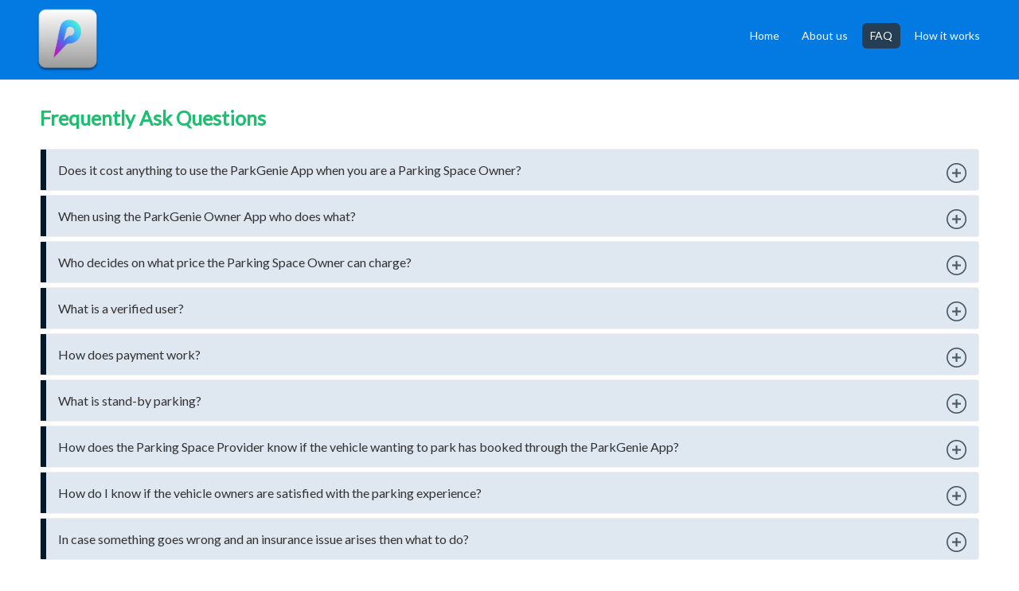

--- FILE ---
content_type: text/html; charset=utf-8
request_url: https://parkgenie.app/faq
body_size: 4174
content:
<!DOCTYPE html>
<html>
    <head>
        <title>ParkGenie</title>
        <link rel="stylesheet" type="text/css" href="css/style.css">
        <link rel="stylesheet" href="css/bootstrap.min.css">
        <link href="https://fonts.googleapis.com/css?family=Lato|Lobster" rel="stylesheet" />
        <script type="text/javascript" src="js/jquery.js"></script>
        <script type="text/javascript" src="js/script.js"></script>
        <script src="js/bootstrap.min.js"></script>
        <meta charset="utf-8">
        <meta name="viewport" content="width=device-width, initial-scale=1.0, user-scalable=no">
        <link rel="icon" type="image/png" href="images/favicon.png"/>        
    </head>
    <body>
        <!-- Header/Nav -->
        <nav class="navbar navbar-default navbar-fixed-top">
            <div class="container-fluid">
                <div class="navbar-header">
                    <button type="button" class="navbar-toggle collapsed" data-toggle="collapse" data-target="#bs-example-navbar-collapse-1" aria-expanded="false" id="parkgenie-hamburger">
                        <img src="images/hamburger.png" width="25" />
                    </button>
                    <a class="navbar-brand" href="index.html"><img src="images/footer_logo.png" width="80" class="logo"></a>
                </div>

                <div class="collapse navbar-collapse" id="bs-example-navbar-collapse-1">      
                    <ul class="nav navbar-nav navbar-right" id="parkgenie-navar">
                        <li><a href="index.html">Home</a></li>
                        <li><a href="about-us.html">About us</a></li>
                        <li><a href="faq.html" class="active-menu">FAQ</a></li> 
                        <li><a href="how-it-works.html">How it works</a></li>                                                                      
                    </ul>
                </div>
            </div>
        </nav>
        <!-- Header/Nav -->

        <div class="container-fluid">
            <div class="row faq-wrap" style="margin: 100px 0 40px 0;">
                <h3 class="txt-green" style="font-weight: bold;">Frequently Ask Questions</h3>
                <div class="panel-group" id="accordion">                     
                    <div class="panel panel-default">
                        <div class="panel-heading">
                            <h4 class="panel-title">        
                                <a data-toggle="collapse" data-parent="#accordion" href="#collapse1">
                                    <span> Does it cost anything to use the ParkGenie App when you are a Parking Space Owner? </span>
                                    <span class="more-less plus_icon">&nbsp;</span>	
                                </a>
                            </h4>
                        </div>
                        <div id="collapse1" class="panel-collapse collapse">
                            <div class="panel-body">
                                <p>Answer:  No!  However, when someone parks their vehicle in your parking area the ParkGenie App will charge a small fee which will be
                                    deducted when money is transferred to the Parking Space Owner bank account given. If Parking Space Owner does not make money,
                                    there is no cost for the Parking Space Owner.</p>
                            </div>
                        </div>
                    </div>                                             
                    <div class="panel panel-default">
                        <div class="panel-heading">
                            <h4 class="panel-title">
                                <a data-toggle="collapse" data-parent="#accordion" href="#collapse2">
                                    <span> When using the ParkGenie Owner App who does what? </span>                                                                
                                    <span class="more-less plus_icon">&nbsp;</span>
                                </a>
                            </h4>
                        </div>

                        <div id="collapse2" class="panel-collapse collapse">
                            <div class="panel-body">
                                <p>Answer: The ParkGenie App will make sure the administrative side of your parking business is taken care of. All practical issues 
                                    such as making signs allowing the vehicle owners entry to the parking area is the responsibility of the Parking Space Provider.
                                    In case you need the ParkGenie Logo, 
                                    or any advice you can always take contact to the ParkGenie Team for suggestions.</p>
                            </div>
                        </div>
                    </div>                        
                    <div class="panel panel-default">
                        <div class="panel-heading">
                            <h4 class="panel-title">
                                <a data-toggle="collapse" data-parent="#accordion" href="#collapse3">
                                    <span>Who decides on what price the Parking Space Owner can charge?</span>
                                    <span class="more-less plus_icon">&nbsp;</span>
                                </a>                                
                            </h4>
                        </div>
                        <div id="collapse3" class="panel-collapse collapse">
                            <div class="panel-body">
                                <p>Answer: The Parking Space Owner alone decides at what price the parking space should be rented out.
                                    Of course, keep in mind the higher the price the less likely it is for you to rent out your parking space. Maybe, look at what price is being charged in your vicinity. If you stay somewhere, there is always a parking problem you could
                                    try to go a bit higher than the prevalent price. Choice is that of the Parking Space Owner.</p>
                            </div>
                        </div>
                    </div>

                    <div class="panel panel-default">
                        <div class="panel-heading">
                            <h4 class="panel-title">
                                <a data-toggle="collapse" data-parent="#accordion" href="#collapse4">
                                    <span>What is a verified user?</span>
                                    <span class="more-less plus_icon">&nbsp;</span>
                                </a>                               
                            </h4>
                        </div>
                        <div id="collapse4" class="panel-collapse collapse">
                            <div class="panel-body">
                                <p>Answer: A verified user is a person who have been going through a verification process through SafeWebKey / Aadhaar. In this case ParkGenie knows the name address of the user. This is not the case when a user signs up and gets verified though OTPs send to your handset and email address. It is recommended that private Parking Space Owners allows verified vehicle owners only in order to avoid totally unknown vehicle owners on the premises.</p>
                            </div>
                        </div>
                    </div>

                    <div class="panel panel-default">
                        <div class="panel-heading">
                            <h4 class="panel-title">
                                <a data-toggle="collapse" data-parent="#accordion" href="#collapse5">
                                    <span>How does payment work? </span>
                                    <span class="more-less plus_icon">&nbsp;</span>
                                </a>                               
                            </h4>
                        </div>
                        <div id="collapse5" class="panel-collapse collapse">
                            <div class="panel-body">
                                <p>When a user books parking space through the ParkGenie App, the money is withheld by the ParkGenie App until the booked time is over.  Shortly after the booking is over, the amount paid for the parking space, less the fee for ParkGenie, will be visible in the ParkGenie App under statistics.Money will be transferred to the account indicated by the Parking Space Owner at the time of applying to use the ParkGenie App.</p>
                            </div>
                        </div>
                    </div>

                    <div class="panel panel-default">
                        <div class="panel-heading">
                            <h4 class="panel-title">
                                <a data-toggle="collapse" data-parent="#accordion" href="#collapse6">
                                    <span>What is stand-by parking?</span>  
                                    <span class="more-less plus_icon">&nbsp;</span>
                                </a>                                
                            </h4>
                        </div>
                        <div id="collapse6" class="panel-collapse collapse">
                            <div class="panel-body">
                                <p>When a vehicle owner books parking in your parking area, and the following time-slot is available, the ParkGenie App will give the vehicle owner an option to make a stand-by booking for the following hour. The vehicle owner might not be 100% sure when a meeting, concert etc. is over and might find it convenient to avail of the option. The price for this option is 25% of the “normal price” and will be charged upfront.</p>
                                <p>If the vehicle owner cancels the option for stand-by parking 15 min. before it starts, no extra fee will be charged to the vehicle owner. However, if the stand-by time slot is being utilised or is not cancelled 15 min before start of the stand-by time slot, the ParkGenie App will ask the user to pay the owed amount, consequently. The vehicle owner will not be able to use the ParkGenie App again until the amount full amount has been paid. </p>
                                <p>Of course, if the stand-by time slot is not utilised, the available parking space will can be rented out the other vehicle owners looking to find parking.</p>
                            </div>
                        </div>
                    </div>

                    <div class="panel panel-default">
                        <div class="panel-heading">
                            <h4 class="panel-title">
                                <a data-toggle="collapse" data-parent="#accordion" href="#collapse7">
                                    <span>How does the Parking Space Provider know if the vehicle wanting to park has booked through the ParkGenie App?</span>
                                    <span class="more-less plus_icon">&nbsp;</span>
                                </a>                               
                            </h4>
                        </div>
                        <div id="collapse7" class="panel-collapse collapse">
                            <div class="panel-body">
                                <p>Whenever, a vehicle owner books through the ParkGenie App a receipt is generated. The receipt should be shown by the vehicle owner on request. The receipt has information about the number plate of the car, a photo of the driver, together with details of the time slot booked.</p>
                                <p>In order to cross check the Parking Space Owner can check the ParkGenie Owner App to see if the information shown in the Owner App, corresponds with the receipt of the vehicle owners ParkGenie App.</p>
                            </div>
                        </div>
                    </div>

                    <div class="panel panel-default">
                        <div class="panel-heading">
                            <h4 class="panel-title">
                                <a data-toggle="collapse" data-parent="#accordion" href="#collapse8">
                                    <span>How do I know if the vehicle owners are satisfied with the parking experience?</span>
                                    <span class="more-less plus_icon">&nbsp;</span>
                                </a>                               
                            </h4>
                        </div>
                        <div id="collapse8" class="panel-collapse collapse">
                            <div class="panel-body">
                                <p>Answer: Shortly after a parking has ended the vehicle owner is asked to rate your parking area, on a scale 1 – 5 on the following questions.</p>

                                <p style="font-weight: bold;">How was your overall experience of the parking area?</p>

                                <p>Was the parking location easy to find using the ParkGenie App ? <br/>
                                    Was it easy to manoeuvre the car in the parking area ? Was the staff (if any) polite and helpful ?</p>

                                <p>The Parking Space provider will of course be shown the rating and comments received.</p>
                            </div>
                        </div>
                    </div>

                    <div class="panel panel-default">
                        <div class="panel-heading">
                            <h4 class="panel-title">
                                <a data-toggle="collapse" data-parent="#accordion" href="#collapse9">
                                    <span>In case something goes wrong and an insurance issue arises then what to do?</span>
                                    <span class="more-less plus_icon">&nbsp;</span>
                                </a>                                
                            </h4>
                        </div>
                        <div id="collapse9" class="panel-collapse collapse">
                            <div class="panel-body">
                                <p>The company owning the ParkGenie App, United Web Enhancers Private Limited is not in any way, whatsoever, responsible for any action of the vehicle owners. Any legal issue is a matter between the Parking Space Provider and the vehicle owner. The owner of the ParkGenie App will, however, unbiased, provide any information known on both parties if so required.</p>
                            </div>
                        </div>
                    </div>
                </div> 
            </div>
        </div>

        <div class="share-social">
            <div class="container-fluid">
                <div class="row">                    
                    <div class="share-social-content">
                        <div class="sharethis-inline-share-buttons"></div>
                    </div>
                </div>
            </div>
        </div>

        <div class="clearfix clear"></div>
        <div class="footer-area1">
            <div class="container-fluid">
                <div class="row rent-parking-txt text-center">
                    <span class="rent-space">Rent out your parking space?</span>
                    <a href="https://partner.parkgenie.in/"><span class="click-here">Click here</span></a>
                </div>
                <hr>
                <div class="row footer-wrapper">
                    <div class="col-md-6 col-sm-6 col-xs-12">
                        <div class="row footer-logo">
                            <div class="col-md-2 col-sm-2 col-xs-12">
                                <img src="images/footer_logo.png" width="80" />
                            </div>
                            <div class="col-md-10 col-sm-9 col-xs-12 footer-heading">
                                <h4 class="txt-dark-blue about-footer-txt">About the ParkGenie App</h4>
                            </div>										
                        </div>
                        <p class="footer-para">
                            The ParkGenie App is a new and innovative way of making more parking bays available to the public without making any expensive structural change. The ParkGenie App also contibutes to
                            reduction of pollution in cities. Furthermore, the ParkGenie App will contribute to better driving experience when going into the cities.
                        </p>	
                    </div>
                    <div class="col-md-3 col-sm-3 footer-heading">
                        <h4 class="txt-dark-blue">Menu</h4>
                        <div class="row footer-menu">
                             <div class="col-md-6 col-sm-12 col-xs-6">
                                <h6><a href="index.html">Home</a></h6>
                                <h6><a href="about-us.html">About us</a></h6>
                                <h6><a href="how-it-works.html">How it works</a></h6>	
                                <h6><a href="privacy-policy.html">Privacy policy</a></h6>
                            </div>
                            <div class="col-md-6 col-sm-12 col-xs-6">                                						
                                <h6><a href="terms-conditions.html">Terms & conditions</a></h6>
                                <h6><a href="refund-policy.html">Refund policy</a></h6>
                                <h6><a href="contact-us.html">Contact us</a></h6>
                            </div>
                        </div>
                    </div>
                    <div class="col-md-2 col-sm-2 col-xs-12 footer-heading">
                        <h4 class="txt-dark-blue contact-us">Contact Us</h4>
                        <p>United Web Enhancers Pvt. Ltd.<br/>
                            536B, B3, Spaze i-tech Park Sohna Road, Gurugram, Haryana<br/>
                            <a href="/cdn-cgi/l/email-protection" class="__cf_email__" data-cfemail="b4dddad2dbf4c4d5c6dfd3d1daddd19addda">[email&#160;protected]</a><br/>
                            +91-124-4227149
                        </p>
                    </div>
                </div>
                <hr>
                <div class="row copyright">
                    <div class="col-md-6 col-sm-5 col-xs-8">
                        <p>Copyright &copy; 2017-2021. All Rights Reserved</p>
                    </div>
                    <div class="col-md-3 col-sm-4 col-xs-12 col-xs-4 col-md-offset-3 col-sm-offset-3 social">
                        <span class="social">We are in</span>
                        <a href="https://www.facebook.com/parkgenieapp/" target="_blank"><img src="images/social_facebook.png" width="25" /></a>
                        <a href="https://twitter.com/parkgenieapp" target="_blank"><img src="images/social_twitter.png" width="25" /></a>
                        <a href="https://www.youtube.com/channel/UC9vS3kqoWoVqMMSvgwxztCA" target="_blank"><img src="images/you_tube.png" width="25" /></a>
                    </div>
                </div>
            </div>
        </div>

     <script data-cfasync="false" src="/cdn-cgi/scripts/5c5dd728/cloudflare-static/email-decode.min.js"></script><script>
            (function (i, s, o, g, r, a, m) {
                i['GoogleAnalyticsObject'] = r;
                i[r] = i[r] || function () {
                    (i[r].q = i[r].q || []).push(arguments)
                }, i[r].l = 1 * new Date();
                a = s.createElement(o),
                        m = s.getElementsByTagName(o)[0];
                a.async = 1;
                a.src = g;
                m.parentNode.insertBefore(a, m)
            })(window, document, 'script', '//www.google-analytics.com/analytics.js', 'ga');

            ga('create', 'UA-34981988-6', 'auto');
            ga('send', 'pageview');

        </script>
        <script type="text/javascript" src="//platform-api.sharethis.com/js/sharethis.js#property=5a575c0df49ebf0012559630&product=inline-share-buttons"></script>
    <!-- Cloudflare Pages Analytics --><script defer src='https://static.cloudflareinsights.com/beacon.min.js' data-cf-beacon='{"token": "9824ead097fb49d5a7399e03c1aaa717"}'></script><!-- Cloudflare Pages Analytics --></body>
</html>

--- FILE ---
content_type: text/css; charset=utf-8
request_url: https://parkgenie.app/css/style.css
body_size: 5791
content:

html, body, div, span, applet, object, iframe,
h1, h2, h3, h4, h5, h6, p, blockquote, pre,
a, abbr, acronym, address, big, cite, code,
del, dfn, em, img, ins, kbd, q, s, samp,
small, strike, strong, sub, sup, tt, var,
b, u, i, center,
dl, dt, dd, ol, ul, li,
fieldset, form, label, legend,
table, caption, tbody, tfoot, thead, tr, th, td,
article, aside, canvas, details, embed, 
figure, figcaption, footer, header, hgroup, 
menu, nav, output, ruby, section, summary,
time, mark, audio, video {
    margin: 0;
    padding: 0;
    border: 0;
    font-size: 100%;
    font: inherit;
    vertical-align: baseline;
}
/* HTML5 display-role reset for older browsers */
article, aside, details, figcaption, figure, 
footer, header, hgroup, menu, nav, section {
    display: block;
}

html,body{
    height: 100%;
}

h4,h2,h3,h6{
    font-family: 'Lato'!important;
}

@font-face {
    font-family: 'BebasNeue';
    font-style: bold;
    font-weight: 400;
    src: url('../fonts/bebas_neue/BebasNeueBold.ttf');
}

h3{
    font-size: 28px!important;
}

p{
    font-family: 'Lato';
    color: #4e5966!important;
}

.close{
    opacity: 1!important;
}

body {
    line-height: 1;
}
ol, ul {
    list-style: none;
}
blockquote, q {
    quotes: none;
}
blockquote:before, blockquote:after,
q:before, q:after {
    content: '';
    content: none;
}
table {
    border-collapse: collapse;
    border-spacing: 0;
}

*{
    box-sizing: border-box;
}

a{
    text-decoration: none;
}

a:hover{
    text-decoration: none;
}

body{
    font-family: 'Lato' !important;
    margin: 0;
    padding: 0 ;
}

.container-fluid{
    max-width: 1440px!important;
    padding: 0px 50px!important;
}

.clear{
    clear: both;
}

.active-menu{
    background-color: #253e53;
    color: #fff;
    border-radius: 6px;
}

.footer-owner{
    background-color: #02192c!important;
}

.header-owner{
    background-color: #02192c!important;
}

.txt-blue{
    color: #0379e2;
}

.txt-green{
    color: #1cbe70;
}

.txt-dark-blue{
    color: #253e53;
}

.sub-heading{
    font-weight: bold;
}

/* Navbar */

.navbar-default .navbar-toggle:focus, .navbar-default .navbar-toggle:hover {
    background-color: transparent!important;
}

.navbar-default{
    background-color: #0379e2!important;
    height: 100px!important;
    border:0!important;
    border:none!important;
}

.navbar-toggle {
    padding: 4px 6px!important;
    margin-top: 8px;
    margin-right: 15px;
    margin-bottom: 8px;
}

#parkgenie-navar{
    margin-top: 25px;
}

#parkgenie-navar li a{
    color: #fff!important;
    margin: 4px;
    padding: 6px 10px;
    cursor: pointer;
}

#parkgenie-navar li a:hover{
    background-color: #253e53;
    color: #fff;
    border-radius: 6px;
}

#parkgenie-navar li a:hover{
    background-color: #253e53;
    color: #fff;
    border-radius: 6px;
}

#parkgenie-navar li a.vertical-bar-menu:hover{
    background-color: #02192c!important;
    cursor: auto!important;
}

#parkgenie-hamburger{
    margin-top: 30px;
}

p{
    line-height: 24px!important;
}

/* Top Content User app*/

.logo{
    margin-left: -5px;
    cursor: pointer;
    position: relative;
    bottom: 5px;
}

.top-content{
    background-color: #0379e2;
    margin-top: 100px!important;
    padding-bottom: 40px;
}

.top-content-left{
    margin: 25px 0 0 0; 
}

.top-content-left h4 {
    color: #fff;
    font-size: 25px;
    font-family: 'Lobster', cursive!important;
}

.top-content-left h1{
    font-size: 104px;
    color: #fff;
    text-transform: uppercase;
    padding-bottom: 20px;
    margin-top: -12px;
    font-family: 'BebasNeue';
}

.top-content-left p{
    color: #fff!important;
    margin-top: -35px;
    line-height: 24px;
}

.watch-now{
    margin: 25px 0 0 -5px;
}

.watch-now img{
    cursor: pointer;
}

.watch-now a:hover{
    text-decoration: none;
}
a:-webkit-any-link {
    color: -webkit-link;
    cursor: auto;
    text-decoration: none!important;
}

.watch-now span{
    color: #fff;
}

.download-top img{
    margin-top: 12px;
    margin-left: -15px;
    cursor: pointer;
}

.top-content-right{
    margin: 25px 0 0 0;
    color: #fff;
    font-size: 30px;
    position: relative;
    max-width: 1440px;
}
.top-content-right img{
    position: relative;
    bottom: 30px;
}

.floating-btn{
    position: fixed;
    right: 40px;
    top: 200px; 
    transition: all 2000ms ease;
}

.floating-btn img{
    cursor: pointer;
    position: relative;
}

.modal-backdrop.in{
    opacity: 0.87!important;
}

.tooltip-inner{
    background-color: #02192c!important;
}

.tooltip.left .tooltip-arrow {
    top: 50%;
    right: 0;
    margin-top: -5px;
    border-width: 5px 0 5px 5px;
    border-left-color: #02192c!important;
}

.arrow-down-wrap{
    width: 125px;
    margin: 0 auto; 
    position: relative;
    top: -38px;
}

.download-watch-wrap{
    background-color: #02192c;
    padding: 20px 10px 20px 10px;
    border-radius: 6px;
    margin: 40px 0 60px 0;
    color: #fff;
    font-weight: bold;
}

.download-watch-wrap img{
    cursor: pointer;
}

.download-app-txt{
    padding: 2px 0 0 0;
    font-weight: bold;
}

/* Process to Parkgenie*/

.process-heading{
    margin-top: 20px;
}

.process-content{
    margin-top: 80px;        
}

.process-content h4{
    margin: 20px 0;
}

.process-content p{
    padding: 0 70px;
}

.heading-border{
    border-bottom: 6px solid #0379e2;
    width: 80px;
    text-align: center;
    margin: 0 auto;
    border-radius: 6px;
}

/* Video Popup/Modal */

/*.modal-dialog {
  width: 100%!important;
  height: 100%!important;
  padding: 0;
}

.modal-content {
  height: 100%!important;
  border-radius: 0;
}*/

/*  Share on Social  */

.share-social{
    background-color: #dfe7f0;
    text-align: center;
}

.share-it-txt{
    color: #0379e2;
    position: relative;
    top: 20px;
    text-align: right;
    font-weight: bold;
    font-size: 16px;
    left: 20px;
}

.share-social-content{
    padding: 25px 0 22px 0;
}

/*.share-social-content img{
    width: 100%;
}*/

/* Footer area */

.footer-area1{
    background-color: #1d3046;
    padding-bottom: 20px;
}

.rent-parking-txt{
    padding: 40px 0 25px 0;
}

.rent-space{
    color: #8aacd3!important;
    font-size: 26px;
}

.click-here{
    color: #1cbe70;
    font-size: 26px;
    padding-left: 10px;
    cursor: pointer;
}

.footer-wrapper{
    padding-top: 20px;
}

.footer-logo img{
    position: relative;
    bottom: 8px;
}

.about-footer-txt{
    padding-left: 30px;
    padding-top: 4px;
}

.footer-heading h4{
    color: #0379e2;
    font-weight: bold;
}

.footer-heading p{
    color: #8aacd3!important;
    width: 295px;
}

.footer-menu a{
    color: #8aacd3!important;
    cursor: pointer;
}

.footer-menu a:hover{
    color: #8aacd3!important;
}

.footer-para{
    color: #8aacd3!important;
    padding: 12px 5px;
    text-align: left;
    width: 80%;
    line-height: 20px!important
}

.parkgenie-notification-wrap{
    border:5px solid #fc5454; 
    background: #fff;
    position: fixed;
    top: 50%;    
    transform: translateY(-50%);
    width: 93%;
    margin: 0 auto;
    padding: 0px 10px;   
    border-radius: 6px;
    max-width: 1440px;
    box-shadow: 0px 0px 20px 7px rgba(0, 0, 0, 0.34901960784313724);
}

.parkgenie-notification-wrap p{
    color: #000!important; 
    line-height: 20px!important;
    padding: 20px 15px 10px 15px;
    text-align: center;
}

.contact-us p{
    line-height: 10px!important;
}

.captcha_wrap{
    border:1px solid #c4cfd9; 
    border-radius: 6px; 
    padding: 5px 15px; 
    position: relative; 
    top: 15px; 
    text-align: center;
}

.copyright{
    padding-top: 10px;
}

.copyright p{
    color: #8aacd3!important;
}

.social{
    color: #8aacd3!important;
}

.social img{
    margin: 3px;
    cursor: pointer;
}

hr{
    display: block;
    height: 1px;
    border: 0;
    border-top: 1px solid #2c425d!important;
    margin: 1em 0;
    padding: 0; 
}

/* About us Page */

.company-experience h3{
    margin: 80px auto;
    width: 70%;
    text-align: center;
    line-height: 40px;
    color: #253e53!important;
    font-size: 27px!important;
}

.about-background{
    /*    background-image: url("../images/bg_img-aboutus.png");*/
    /*    height: 90%; 
        background-position: center;
        background-repeat: no-repeat;
        max-width: 1440px;
        max-height: 650px;
        margin: 0 auto;
        background-size: 100%;*/
    background-color: #0379e2;
    height: 73%;       
}

.about-top-img{
    max-width: 1440px;
    position: relative; 
    color: #fff; 
    margin: 0 auto; 
}

.about-top-txt{
    position: absolute;
    top: 50%; 
    left: 50%; 
    transform: translate(-50%, -50%); 
    text-align: center;
    width: 70%;
}

.about-top-txt h2{
    line-height: 40px;
}

.about-background-content{
    margin: 20px 0;;
}

/* Owner home page */

.owner-hero-img{
    background-image:url('../images/bg_img_4000.png'); 
    background-repeat: no-repeat;
    margin-top: 100px; 
    background-size: cover;
    background-color: #02192c;
}
.owner-large-image{
    max-width: 1440px;
    position: relative; 
    color: #fff; 
    margin: 0 auto; 
}
.owner-top-txt{
    position: absolute;
    top: 20%; 
    left: 50%; 
    transform: translate(-50%, -50%); 
    text-align: center;
    width: 53%;    
}
.owner-top-txt h2{
    font-size: 24px!important;
    line-height: 1.4;
}

.about-hero-img{
    background-image:url('../images/aboutus_bg.png'); 
    background-repeat: no-repeat;
    margin-top: 100px; 
    background-size: cover;
    background-color: #0379e2;
    /*    padding-top: 40px;*/
}
.about-large-image{
    max-width: 1440px;
    position: relative; 
    color: #fff; 
    margin: 0 auto; 
}
.about-top-txt{
    position: absolute;
    top: 20%; 
    left: 50%; 
    transform: translate(-50%, -50%); 
    text-align: center;
    width: 60%;    
}
.about-top-txt h2{
    font-size: 24px!important;
    line-height: 1.4;
}

.owner-top {
    line-height: 40px;
}

.owner-home-content h3{
    margin-top: 80px;
}
.owner-home-content p{
    margin: 25px 0;
    line-height: 22px;
}
.btn-signup{
    background-color: #fd5308;
    color: #fff;
    padding: 15px 100px;
    outline: 0;
    border: 0;
    border-radius: 6px;
    margin: 10px 0;
}
.contact-us-txt{
    color: #1cbe70;
    margin: 42px 0;
    margin-left: 15px;
    border-bottom: 2px solid #1cbe70; 
    height: 50px; 
    line-height: 50px;
    cursor: pointer;
}

/*  Contact us page  */

.contact-us-wrap{
    margin: 150px 0 80px 0;
}
.contact-form .cotact-txt{
    color: #1cbe70!important;
    font-size: 24px!important;
    font-weight: bold;
    padding: 10px 0;
}
.contact-form .quick-enquiry-txt{
    color:#253e53!important;
    font-weight: 600;
}
.contact-form input{
    height: 45px;
    border-radius: 6px;
    padding-left: 10px;
    margin: 15px 0!important;
}
.contact-form textarea{
    border-radius: 6px;
    padding-left: 10px;
    outline: 0;
    outline: none;
    margin: 15px 0!important;
}
.send-btn-wrap{
    width: 125px;
    margin: 20px auto 15px auto;
}
.send-btn{
    background-color: #0379e2;
    color: #fff;
    height: 40px;
    width: 125px;
    border: 0;
    outline: 0;
    border-radius: 6px;
    text-align: center;
    border: 0!important;
}
.contact-img img{
    position: relative;
    top: 45px;
}

/*  Terms and Conditions user and Owner  */

.terms-conditions-wrap{
    margin: 90px 0 40px 0;
}

.terms-conditions-content h3{
    margin: 15px 0 25px 0;
    padding: 0 35px;
}
.terms-conditions-content p{
    margin-bottom: 25px;
    line-height: 25px;
    padding: 0 35px;    
}

.terms-conditions-wrap-owner{
    margin: 90px 0 50px 0;
}

.owner-terms-conditions-content p{
    line-height: 25px;
    padding: 0 35px;    
}
.owner-terms-conditions-content h3{
    margin: 15px 0 25px 0;
    padding: 0 35px;
}
p.inner-para{
    padding: 0 0 0 50px;
}

/* Login and Signup page */

.login-background{
    background-image: url("../images/login_bg.jpg");
    height: 90%; 
    background-position: center;
    background-repeat: no-repeat;
    max-width: 1440px;
    max-height: 650px;
    background-size: cover;
    margin: 100px auto;
}
.login-form-wrap{
    padding-top: 30px;
    padding-right: 80px;
}
.login-header{
    margin: 20px 0;
    font-weight: bold;
}
.login-header a{
    cursor: pointer;
}
.login-form{
    background-color: #fff;
    padding: 15px 35px 50px 35px!important;
    border-radius: 6px;
}
.login-form input{
    height: 42px;
    outline: 0;
    border:1px solid #c4cfd9!important;
}
.login-form input::placeholder {
    color: #4e5966;
}
form input{
    height: 42px!important;
    outline: 0;
    border:1px solid #c4cfd9!important;
}
form input::placeholder{
    color: #4e5966; 
}
.forgot-password a{
    cursor: pointer;
}
.sign-up-header{
    margin: 20px 0;
}
.sign-up-form{
    background-color: #fff;
    padding: 15px 35px 50px 35px!important;
    border-radius: 6px;
}
.sign-up-form input{
    height: 42px;
    outline: 0;
    border:1px solid #c4cfd9!important;        
}
.sign-up-header{
    font-weight: bold;
}
.sign-up-header a{
    text-decoration: none!important;
    cursor: pointer;
}
.sign-up input::placeholder {
    color: #4e5966;
}
.forgot-password h5{
    color: #1cbe70;
}
.login-bt-wrap{
    width: 200px;
    margin: 40px auto 15px auto;
}
.login-btn{
    background-color: #fd5308;
    color: #fff;
    height: 40px;
    width: 200px;
    border: 0;
    outline: 0;
    border-radius: 6px;
    text-align: center;
}
.btn-blue{
    background-color: #0379e2;
    color: #fff;
    height: 40px;
    width: 200px;
    border: 0;
    outline: 0;
    border-radius: 6px;
    text-align: center;
}

.btn-green{
    background-color: #1cbe70;
    color: #fff;
    height: 40px;
    width: 200px;
    border: 0;
    outline: 0;
    border-radius: 6px;
    text-align: center;
}

.signup-txt{
    color: #1cbe70;
}

/* FAQ  */

.panel-group .panel {
    border-radius: 0;
    box-shadow: none;
    border-color: #EEEEEE;
}
.panel-default > .panel-heading {
    padding: 0;
}
.panel-title {
    font-size: 14px;
}
.panel-title > a {
    display: block;
    padding: 15px;
    text-decoration: none;
}
.more-less {
    float: right;
    color: #212121;
    display: table-cell;
    vertical-align: middle;
    /*    width: 50px;
        height: 50px;*/
}

.plus_icon{
    background-image: url("../images/plus.png");
    background-repeat: no-repeat;
    background-size: 100% 100%;
    width: 25px;
    height: 25px;
}
.minus_icon{
    background-image: url("../images/minus.png");
    background-repeat: no-repeat;
    background-size: 100% 100%;
    width: 25px;
    height: 25px;
}

.panel-default > .panel-heading + .panel-collapse > .panel-body {
    border-top-color: #EEEEEE;
}

.panel-default>.panel-heading{
    border-left: 7px solid #02192c!important;
    border-radius: 0px!important;
    background-color: #dfe7f0!important;
}

.faq-wrap h3{
    font-size: 25px!important;
    padding: 15px 0;
}
.faq-wrap h4{    
    padding: 2px 0;
}

.more-less-icon{
    width: 25px;
    bottom: 5px; 
    cursor: pointer;
    float: right;
}

span.faq-dot{
    font-size: 40px; 
    position: relative;
    top: 20px;
}

.steps-faq p{
    padding-left: 10px;
}


.faq-wrap a{
    cursor: pointer;
}

/* Change Password */

.change-password-wrap{
    margin: 200px 0 50px 0;
}
.change-password-form{
    background-color: #fff;
    padding: 30px 50px 80px 50px!important;
    border-radius: 6px;
    box-shadow: 0px 0px 48px 13px #dee;
}

/*  How it works  */

.how-it-works-main-wrap .nav>li>a{
    cursor: pointer;
    font-size: 20px!important;
    padding: 0px 0 22px 0px!important;
    color: #1d3046;
    font-family: 'lato'!important;
    line-height: 42px;
}

.how-it-works-main-wrap .nav>li>a:hover{
    background-color: transparent!important;    
}

.how-it-works-main-wrap .nav>li>a:focus{
    color: #0379e2;
    background-color: transparent;
}

.active a{
    color: #0379e2 !important;
}

.active-how-it-works{
    color: #0379e2!important;
}

.how-parkgenie-works-sub-heading{
    position: relative; 
    top: 25px; 
}

.how-it-works-bottom-txt{
    text-align: center;
    font-size: 26px;
    padding: 8px 0;
    margin-top: -70px;
}

.btn-wrap-how-it-works{
    position: relative;
}

.bottom-btn{
    width: 45px; 
    height: 45px; 
    border-radius: 50%; 
    background-color: #0379e2;
    top: 4px; 
    position: relative; 
    left: 2px;
}

.top-btn{
    width: 45px; 
    height: 45px; 
    color: #fff; 
    line-height: 45px; 
    border-radius: 50%; 
    background-color: #02192c;
    position: absolute; 
    top: 0px;
    font-size: 22px;
}

.cloud-img-left{
    display: block; 
    width: 150px;
}

.cloud-img-right{
    margin-top: -150px;
    width: 150px;
}

.how-it-work-img{
    display: block; 
    width: 150px; 
    margin: auto;
    position: relative;
    top: -150px;
}

/* Responsive/Media Query */

@media screen and (max-width:5000px){
    .about-hero-img{
        padding-top: 43px;
    }
}

@media screen and (max-width:1366px){
    .about-hero-img{
        padding-top: 0px!important;
    }
}

@media screen and (max-width: 1024px){

    .arrow-down-wrap img{
        position: relative;
        top: 0px!important;
    }
    .top-content-left h1{
        font-size: 70px;
    }    
    .info-graphic-img{
        position: relative;
        top: 80px!important;        
    }    
    .floating-btn{
        position: fixed;
        right: 10px;
        top: 150px!important; 
        cursor: pointer;
    }
    .apple-store-bottom{
        position: relative;
        right: 30px;
    }
    .google-store-bottom{
        position: relative;
        left: 15px;
    }
    .play-store-googole{
        position: relative;
        left: 50px;
    }
    .play-store-googole-owner{
        position: relative;
        left: -5px!important;
    }

    .process-wrap-owner{
        margin-top: 40px!important;
    }

    .process-content{
        margin-top: 80px;        
    }
    .process-content h4{
        margin: 20px 0;
        padding: 0!important;
        font-size: 14px!important;
    }
    .process-content p{
        padding: 0 0px;
    }
    .share-it-txt{
        top: 2px;        
        left: 0px!important;
        bottom: 50px;
        width: 100px;
        margin: 0 auto;
        text-align: center;
    }        
    .footer-logo img{
        width: 85px;
    }      
    .about-footer-txt{
        position: relative;
        top: -6px;
        left: 15px;
    }       
    .footer-area1{
        height: auto;
        margin-top: 0!important;
    }
    .footer-heading p {
        width: 200px!important;
    }

    .owner-top-background{
        padding-bottom:60%!important;
    }

    .arrow-down-wrap-owner{        
        top: -38px;
    }

    .about-top-txt{
        width: 80%!important; 
        top: 16%;
    }

    .about-top-txt h2{
        font-size: 19px!important;        
    }

    .owner-top-txt{
        width: 70%; 
        top: 15%;
    }
    .owner-top-txt h2{
        font-size: 20px!important;        
    }

    .owner-top-background-txt h3 {        
        font-size: 24px!important;
        padding: 125px 100px 0 60px;        
    }

    .contact-img img{
        position: relative;
        top: 115px;
        width: 100%!important;
    }
    .login-form-wrap {
        padding-right: 0px!important;
    }
    .login-graphic img {
        width: 300px!important;
        position: relative;
        top: 80px;
    }
    .share-social img{
        width: 70px!important;
    }

    .how-it-works-main-wrap .nav>li>a{
        font-size: 16px!important;
        padding-left: 15px!important;
    }

    .cloud-img-left{
        display: block; 
        width: 125px;
        position: relative;
        right: 50px;
    }

    .cloud-img-right{
        margin-top: -150px;
        width: 122px;
        position: relative;
        left: 50px;
    }

    .how-it-work-img{
        display: block; 
        width: 125px; 
        margin: auto;
        position: relative;
        top: -150px;
    }
}

@media screen and (max-width: 767px){
    
    .coming-soon-mob{
        padding: 25px 20px 30px 20px!important;
    }
    
    .navbar-default .navbar-collapse, .navbar-default .navbar-form {        
        border:0!important;
        border:none!important;        
    }
    .navbar-default{
        opacity: 0.85!important;
    }
    a.vertical-bar-menu{
        display: none!important;
    }

    .scroll_user_content_mob{
        position: relative; 
        bottom: 140px!important;
    }

    .arrow-down-wrap img{
        position: relative;
        /*        top: 80px;*/
    }
    .container-fluid{
        padding: 0px 15px!important;
    }
    .top-content{
        height: auto!important;
        opacity: 0.85;
    } 

    .about-hero-img{
        opacity: 0.85!important;
        background-color: #0379e2;
    }

    .sub-heading{
        font-size: 25px!important;
    }

    .process-content h4{
        margin: 20px 0;
        padding: 0!important;
        font-size: 20px!important;
    }
    .process-content p{
        padding: 0 40px!important;
    }    

    .process-wrap-owner{
        margin-top: 20px!important;
    }

    .apple-store-bottom{
        position: relative;
        right: 0px!important;
        margin: 10px 0;
    }
    .google-store-bottom{
        position: relative;
        left: 0;
        margin: 10px 0 10px 0;
    }    
    .download-watch-wrap{               
        border-radius: 0!important;  
        padding: 10px 0 30px 0;
        margin-top: 40px;
    }
    .white-border{
        border-left: 0!important;
    }
    .play-store-apple{
        position: relative;
        left: -15px;
        width: 160px!important;
        margin-left: 0!important;
    }
    .play-store-googole{
        position: relative;
        left: -25px;
        width: 160px;
        margin-left: 0!important;
    }
    .top-content-left h1{
        font-size: 65px!important;
    }
    .top-content-right img{
        top: 0px!important;
        padding-bottom: 40px!important;        
    }
    .floating-btn{
        position: fixed;
        right: 12px;
        top: 100px!important; 
        cursor: pointer;
    }
    .floating-btn img{
        width: 60px!important;
        cursor: pointer!important;
    }
    .floating-btn-owner{
        right: 5px!important;
        top: 90px!important;
    }
    .mob-content1{
        margin-top: 0px!important;
    }
    .mob-content2{
        margin: 60px 0 0 0;
    }
    .mob-content3{
        margin: 60px 0 0 0!important;
    }
    .close-mobile{
        top: -6px!important;
        left:1px!important;
    }
    .how-it-works-wrap{
        height: auto!important;
    }
    .parkgenie-video{
        height: 280px!important;
    }
    .navbar-collapse{
        border-bottom: 1px solid #0379e2!important;
    }
    #parkgenie-navar{
        background-color: black!important;
        padding: 10px;
        margin-bottom: -15px;
        overflow: hidden;
    }
    #parkgenie-navar li{
        margin: 12px;
    }
    .download-background{
        height: auto!important;
    }
    .rent-space{
        font-size: 15px!important;
    }
    .click-here{
        font-size: 16px!important;
    }
    .footer-area1{
        height: auto!important;
    }

    .arrow-down-wrap-owner{        
        top: -38px!important;
    }

    .about-top-txt{
        width: 90%;    
        top: 18%;
    }
    .about-top-txt h2{
        font-size: 16px!important;        
    }

    .owner-top-txt{
        width: 90%;    
        top: 16%;
    }
    .owner-top-txt h2{
        font-size: 16px!important;        
    }

    .owner-top-img-large{
        display: none;
    }    
    .owner-mob-img-top{
        display: block!important;
        width: 100%;
        display: block;
        text-align: center;
        margin: auto;
    }
    .about-top-img-large{
        display: none;
    }    
    .about-mob-img-top{
        display: block!important;
        width: 100%;
        display: block;
        text-align: center;
        margin: auto;
    }
    .owner-top-background{
        padding-bottom:90%!important;
    }
    .owner-top-background-txt h3 {        
        font-size: 16px!important;
        padding: 70px 20px 20px 20px;    
        line-height: 25px;
    }
    .owner-top-background-txt {
        top: 30px;
    }    
    .contact-us-wrap{
        margin: 100px 0 50px 0!important;
    }
    .contact-img img{
        display: none;
    }
    .contact-img-mob{
        display: block!important;
        width: 100%!important;
    } 
    .terms-conditions-content h3{
        padding: 0 15px!important;
    }
    .terms-conditions-content p{
        margin-bottom: 25px;
        line-height: 25px;
        padding: 0 15px!important;    
    }

    .owner-terms-conditions-content p{
        line-height: 25px;
        padding: 0 5px;    
    }
    .owner-terms-conditions-content h3{
        margin: 15px 0 25px 0;
        padding: 0 5px;
        font-size: 18px!important;
    }
    .login-background{
        height: 85%!important;
    }
    .login-form-wrap {
        margin-top: 8px;
        padding-top: 10px;
        padding-right: 0px!important; 
    }
    login-form-wrap {
        padding-top: 10px;   
    }
    .login-form {
        padding: 15px 20px!important;
    }
    .login-graphic img{
        display: none;
    }
    .plus_icon, .minus_icon{
        display: none!important;
        background: none!important;
    }
    .copyright p{
        font-size: 10px!important;
    }
    .share-it-txt{
        top: 0px!important;
        text-align: center!important;
        left: 0px!important;
        padding-bottom: 20px!important;
        margin-top: -10px;
    }
    .social{
        font-size: 11px;
    }
    .social img{
        margin: 0px!important;
        width: 13%;
    }
    .how-parkgenie-works-sub-heading{
        position: relative; 
        top: 25px; 
        left: 0px!important;
    }    
    .parkgenie-notification-wrap p{        
        padding: 20px 10px 10px 5px!important;
    }

    .how-it-works-main-wrap .nav>li>a{
        cursor: pointer;
        font-size: 11px!important;
        padding: 0px 0 15px 20px!important;
        line-height: 19px!important;
    }

    .how-it-works-bottom-txt{
        font-size: 15px!important;
        padding: 8px 0;
    }

    .bottom-btn{
        width: 25px; 
        height: 25px;        
        top: 4px; 
        position: relative; 
        left: 2px;
    }

    .top-btn{
        width: 25px; 
        height: 25px; 
        line-height: 25px;         
        position: absolute; 
        top: 0px;
        font-size: 15px;
    }  
    .cloud-img-left{     
        display: none!important;
    }

    .cloud-img-right{
        display: none!important;
    }
    .how-it-work-img{       
        width: 110px!important;        
        top: -30px;
        left: 0px;
    }

    .how-it-works-bottom-txt{        
        margin-top: 0px;
        margin-bottom: 10px;
    }

    /*    .user-profile-mobile{
            display: block!important;
        }
        .user-profile-web{
            display: none;
        }*/
    .popover-user-profile-wrap{
        display: block;
    }
}

@media screen and (max-width: 420px){
    .how-it-works-main-wrap .nav>li>a{
        cursor: pointer;
        width: 200px;
        font-size: 15px!important;
        padding: 0px 0 15px 20px!important;
        line-height: 24px!important;
    }

    .how-it-work-img{       
        width: 100px!important;        
        top: -30px;
        left: 15px;
    }
}

@media screen and (max-width: 320px){

    .owner-top-background-txt h3 {
        width: 250px;        
        font-size: 14px!important;
        padding: 50px 20px 20px 0px;    
        line-height: 22px;
    }

    .arrow-down-wrap-owner{        
        top: -37px!important;
    }

    .owner-top-background{
        padding-bottom:90%!important;
    }

    .top-content-left h1{
        font-size: 55px!important;
    }

    .play-store-apple{
        width: 140px!important;
    }    
    .play-store-googole{
        position: relative;
        left: -15px;
        width: 140px!important;
    }
    .copyright p{
        font-size: 13px!important;
    }

    .parkgenie-notification-wrap p{
        color: #fff!important; 
        line-height: 20px!important;
        padding: 20px 5px 10px 5px!important;
        text-align: center;
    }

    .social{
        font-size: 14px;
    }
    .social img{
        margin: 5px!important;
        width: 13px!important;
        margin: 1px;        
    }    

    .parkgenie-notification-wrap p{        
        padding: 20px 10px 10px 5px!important;
    }

    .how-it-works-main-wrap .nav>li>a{
        cursor: pointer;
        width: 200px;
        font-size: 15px!important;
        padding: 0px 0 15px 20px!important;
        line-height: 23px!important;
    }

    .how-it-works-bottom-txt{
        font-size: 15px!important;
        padding: 8px 0;
    }

    .bottom-btn{
        width: 25px; 
        height: 25px;        
        top: 4px; 
        position: relative; 
        left: 2px;
    }

    .top-btn{
        width: 25px; 
        height: 25px; 
        line-height: 25px;         
        position: absolute; 
        top: 0px;
        font-size: 15px;
    }  
    .cloud-img-left{     
        display: none!important;
    }

    .cloud-img-right{
        display: none!important;
    }
    .how-it-work-img{       
        width: 50px!important;        
        top: -30px;
        display: none;
        left: 0px;
    }

    .how-it-works-bottom-txt{        
        margin-top: 0px;
        margin-bottom: 10px;
    }
}

@media only screen and (max-device-width: 767px) 
and (-webkit-min-device-pixel-ratio: 2)
and (orientation: landscape) { 
    .about-background{
        background-size: 100% 100%;    
        height: 100vh;
    }    
    .login-background{
        background-size: 100% 100%!important;    
        height: 125vh!important;
    }
    .owner-top-background{
        background-size: 100% 100%;    
        height: 100vh;
    }  

    .copyright p{
        font-size: 13px!important;
    }

    .social{
        font-size: 13px;
    }

    .social img{
        margin: 5px!important;
        width: 25px!important;
    }

    .how-it-works-main-wrap .nav>li>a{
        cursor: pointer;
        font-size: 15px!important;
        padding: 0px 0 15px 20px!important;
        line-height: 23px!important;
    }

    .how-it-works-bottom-txt{
        font-size: 15px!important;
        padding: 8px 0;
    }

    .bottom-btn{
        width: 25px; 
        height: 25px;        
        top: 4px; 
        position: relative; 
        left: 2px;
    }

    .top-btn{
        width: 25px; 
        height: 25px; 
        line-height: 25px;         
        position: absolute; 
        top: 0px;
        font-size: 15px;
    }  
    .cloud-img-left{     
        display: none!important;
    }

    .cloud-img-right{
        display: none!important;
    }
    .how-it-work-img{       
        width: 110px!important;        
        top: -25px;
        left: 0px;
    }

}


--- FILE ---
content_type: application/javascript
request_url: https://parkgenie.app/js/script.js
body_size: 680
content:
// Smooth Scroll
//var url = "http://192.168.1.16/parkgenie_api/api.php?call_type=";
var url = "https://api.parkgenie.net/api.php?call_type=";
$(document).ready(function () {
    $(".scroll_user_content").on('click', function (event) {
        if (this.hash !== "") {
            event.preventDefault();
            var hash = this.hash;
            $('html, body').animate({
                scrollTop: $(hash).offset().top
            }, 800, function () {
                window.location.hash = hash;
            });
        }
    });
});

$(function () {
    $(".close-notification").on("click", function () {
        $(".parkgenie-notification-wrap").fadeOut("slow");
    });

});

function toggleIcon(e) {
    $(e.target)
            .prev('.panel-heading')
            .find(".more-less")
            .toggleClass('plus_icon minus_icon');
    return false;
}

function calculate_screen_width() {
    var screen_width = window.innerWidth;
    if (screen_width >= 1366) {
        var new_right = ((screen_width - 1366) / 2) + 40;
        $(".floating-btn").css("right", new_right, '!important');
    }
}

function send_enquiry(token) {
    //$("#contact_us").submit();
    // document.href.location = "index.html";
}
$(document).ready(function () {
    $("#send_contact").on("click", function () {
        $(document).ajaxStart(function () {
            $(".parkgenie_loading").show();
        });
        $(document).ajaxStop(function () {
            $(".parkgenie_loading").hide();
        });
    });
});

function contact_us_site()
{
    if ($.isValidInput("#contact_us")) {
        $.ajax({
            url: url + 'contact_us',
            type: 'POST',
            dataType: 'json',
            data: $("#contact_us").serialize(),
            success: function (res) {
                var error = res['error_status'];
                if (error == 0) {
                    $("#myModal").modal('show');
                    $(".contact_us")[0].reset();
                } else {
                    $.toast(res['error_message']);
                    $(".parkgenie_loading").hide();
                }
            }
        });
    }
    return false;
}

function click_count(type, app_type) {
    if (app_type == 1) {
        if (type == 1)
        {
            document.location.href = "https://play.google.com/store/apps/details?id=com.uweens.parkgenie.pu";
        }
        else {
            document.location.href = "https://itunes.apple.com/in/app/parkgenie/id1382128820";
        }
    }
    else {
        if (type == 1)
        {
            document.location.href = "https://play.google.com/store/apps/details?id=com.uweens.parkgenie.psp";
        }
        else {
            document.location.href = "https://itunes.apple.com/in/app/parkgenie-partner/id1381360540";
        }
    }
    // $.ajax({
    //     url: url + 'add_counter',
    //     type: 'POST',
    //     dataType: 'json',
    //     data: {market: type},
    //     success: function (res) {
    //         var error = res['error'];
    //         if (app_type == 1) {
    //             if (type == 1)
    //             {
    //                 document.location.href = "https://play.google.com/store/apps/details?id=com.uweens.parkgenie.pu";
    //             }
    //             else {
    //                 document.location.href = "https://itunes.apple.com/in/app/parkgenie/id1382128820";
    //             }
    //         }
    //         else {
    //             if (type == 1)
    //             {
    //                 document.location.href = "https://play.google.com/store/apps/details?id=com.uweens.parkgenie.psp";
    //             }
    //             else {
    //                 document.location.href = "https://itunes.apple.com/in/app/parkgenie-partner/id1381360540";
    //             }
    //         }
    //     }
    // });
}

function get_capcha() {
    $.ajax({
        url: url + 'get_capcha',
        type: 'POST',
        dataType: 'json',
        success: function (res) {
            var error = res['error'];
            var image = res['data']['image'];
            $("#capcha_image").html('<img src="' + image + '" />');
            $("#enc_capcha").val(res['data']['enc_image']);
        }
    });
}


--- FILE ---
content_type: text/plain
request_url: https://www.google-analytics.com/j/collect?v=1&_v=j102&a=708128362&t=pageview&_s=1&dl=https%3A%2F%2Fparkgenie.app%2Ffaq&ul=en-us%40posix&dt=ParkGenie&sr=1280x720&vp=1280x720&_u=IEBAAEABAAAAACAAI~&jid=324317639&gjid=1811706020&cid=1299085095.1769783596&tid=UA-34981988-6&_gid=1376904532.1769783596&_r=1&_slc=1&z=32660375
body_size: -450
content:
2,cG-F887M0VDR3